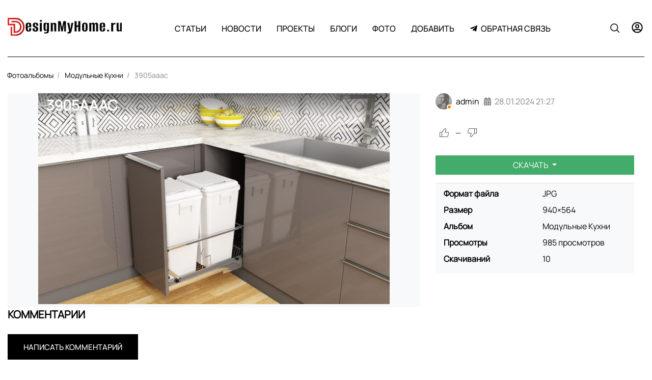

--- FILE ---
content_type: text/html; charset=utf-8
request_url: https://designmyhome.ru/photos/3-3905aaac.html
body_size: 13994
content:
<!DOCTYPE html>
<html lang="ru" class="min-vh-100">
    <head>
        <title>3905aaac</title>
        <meta charset="utf-8" />
        <meta http-equiv="X-UA-Compatible" content="IE=edge" />
        <meta name="viewport" content="width=device-width, initial-scale=1, shrink-to-fit=no" />
        <meta name="csrf-token" content="0a1d5c11d780d2558af3e5b0e4c8455f4376144b586f78d789eed46d7a8687a0" />
        <meta name="generator" content="Cheburashka" />
        <meta name="keywords" content="">
		<meta name="description" content="3905aaac &mdash; Модульные Кухни">
		<link rel="search" type="application/opensearchdescription+xml" href="https://designmyhome.ru/search/opensearch" title="Поиск на DesignMyHome - дизайн квартир, лучшие фото интерьера">
		<link rel="stylesheet" type="text/css" href="/cache/static/css/styles.a91495aec71bd7581ec429b463d92597.css?123978926">
		<link rel="stylesheet" type="text/css" href="/templates/fashion/controllers/photos/styles.css?123978926">
		<link rel="stylesheet" type="text/css" href="/templates/default/controllers/showcase/css/showcase.css?123978926">
		            <!-- Yandex.Metrika counter -->
<script type="text/javascript" > (function(m,e,t,r,i,k,a){m[i]=m[i]||function(){(m[i].a=m[i].a||[]).push(arguments)}; m[i].l=1*new Date(); for (var j = 0; j < document.scripts.length; j++) {if (document.scripts[j].src === r) { return; }} k=e.createElement(t),a=e.getElementsByTagName(t)[0],k.async=1,k.src=r,a.parentNode.insertBefore(k,a)}) (window, document, "script", "https://mc.yandex.ru/metrika/tag.js", "ym"); ym(40250139, "init", { clickmap:true, trackLinks:true, accurateTrackBounce:true, webvisor:true, trackHash:true });
</script>
<noscript><div><img src="https://mc.yandex.ru/watch/40250139" style="position:absolute; left:-9999px;" alt="" /></div></noscript>
<!-- /Yandex.Metrika counter -->
<!-- Yandex.RTB -->
<script>window.yaContextCb=window.yaContextCb||[]</script>
<script src="https://yandex.ru/ads/system/context.js" async></script>
<!-- Google Analitics --> <script> (function(i,s,o,g,r,a,m){i['GoogleAnalyticsObject']=r;i[r]=i[r]||function(){ (i[r].q=i[r].q||[]).push(arguments)},i[r].l=1*new Date();a=s.createElement(o), m=s.getElementsByTagName(o)[0];a.async=1;a.src=g;m.parentNode.insertBefore(a,m) })(window,document,'script','https://www.google-analytics.com/analytics.js','ga'); ga('create', 'UA-85960518-1', 'auto'); /* Set device value and test value */ ga('set', 'dimension2', dimension2Value); ga('set', 'dimension3', dimension3Value); ga('send', 'pageview'); </script>
<meta name="theme-color" content="#ea0606" />
<meta name="apple-mobile-web-app-title" content="DMH" />
<link rel="shortcut icon" href="/favicon.ico" type="image/vnd.microsoft.icon" />
<link rel="manifest" href="/manifest.json" />
<meta name="application-name" content="DMH" />
<link rel="mask-icon" href="/safari-pinned-tab.svg" color="#ea0606" />
<link rel="icon" href="/favicon-16x16.png" sizes="16x16" />
<link rel="icon" href="/favicon-32x32.png" sizes="32x32" />
        </head>
    <body id="desktop_device_type" data-device="desktop" class="d-flex flex-column min-vh-100">
                        <div class="theme-header-area sticky-top-m">
                <div class="container">
                    <div class="row no-gutters align-items-center justify-content-around theme-header">
                                                        <div class="col-sm col-lg-3">
                                        <div class="icms-widget__html_block">
    <style>
  :root{
          --h1-size: 1.6rem;
      --h2-size: 1.5rem;
      --h3-size: 1.4rem;
      --h4-size: 1.3rem;
      --h5-size: 1.2rem;
  }


  .icms-svg-icon {
  margin-right: 3px;

  }
  .img-wrapper {
      position: relative;
      display: inline-block;
      overflow: auto;
      vertical-align: top;
      max-width: 100%;
  }
  /*.kinds{
      width:100%;
  }
  */
  .blocks-hr {
      margin-top: 50px!important;
      margin-bottom: 40px!important;
  }
  .searchmain{

      margin-bottom:25px;
  }
  .nav-tabs .nav-link.active {
      background: #000;
      color: #fff !important;
  }
  .icms-content-subcats > .list-inline-item > .icms-svg-icon{
      display:none;
  }
  .icms-content-subcats a{
      font-size: 16px;
      padding: 4px 15px !important;
      font-weight: 400;
      border: 1px solid;
      border-radius: 2rem;
  }
  .mce-toc {
  border: 1px solid rgba(194, 192, 192, 0.5);
  margin: 0.5rem 0rem 0.5rem 0rem;
  padding: 0.5rem;
  }
  .mce-toc h2 {
  margin: 2px;
  font-size: 14pt;
  }
  .mce-toc li {
  list-style-type: decimal;
  }
  .sccolor_item{
      width:auto;
  }
  .is_colorPicker .sc_colorbox {
      width: 36px!important;
  }
  .object{
      background-color: #f8f9fa;
      padding:0.5rem;
  }
  .ft_html a {
      color: #1e62a7;
  }
  a:hover{
     text-decoration: underline;
  }

  .theme_list__item_title_area h3 {
      font-size: 1.5rem;
  }
  .main-title {
      font-size:1.6rem;
     }
     .toc-wrapper {
      margin: 0 0 15px;
      border: 1px solid #F5F5F5;
      font-size: 15px;
  }
  .toc-title {
      text-align: center;
      background: #F8F8FF;
      color: #666;
      padding: 8px 0;
      position: relative;
  }
  .toc-wrapper ul {
      counter-reset: item;
      margin: 10px 0;
      }
  </style></div>            <a class="navbar-brand mr-3 flex-shrink-0" href="/">
            <img src="/templates/fashion/images/logotip-3-3.svg" class="d-sm-none" alt="DesignMyHome - дизайн квартир, лучшие фото интерьера">
            <img src="/templates/fashion/images/logotip-3_03-03-2024 (1).png" class="d-none d-sm-block" alt="DesignMyHome - дизайн квартир, лучшие фото интерьера">
        </a>
                                    </div>
                                                    <div class="col-sm">
                                                <nav class="navbar p-0 navbar-expand-lg">
                                            <button class="navbar-toggler" type="button" aria-label="Меню" data-toggle="collapse" data-target="#target-main">
                <span class="navbar-toggler-icon"></span>
            </button>
                <div class="collapse navbar-collapse" id="target-main">
            <ul class="navbar-nav justify-content-center w-100 icms-menu-hovered menu-main">



    
    
    
    
    <li class="nav-item dropdown">
                    <a title="Статьи" class="nav-link text-nowrap dropdown-toggle" href="/articles" target="_self" id="menu-item-id-main-42" data-toggle="dropdown">
                                                    <span class="nav-item-text">Статьи</span>
                                            </a>
        
        <ul class="dropdown-menu">
    

    
    
    
    
    <li class="nav-item">
                    <a title="Балкон" class="dropdown-item text-nowrap" href="/articles/balkon" target="_self" id="menu-item-id-main-content.articles.19.42">
                                                    <span class="nav-item-text">Балкон</span>
                                            </a>
        
        
    

    
    
            </li>
    
    
    <li class="nav-item">
                    <a title="Ванная" class="dropdown-item text-nowrap" href="/articles/vannaja" target="_self" id="menu-item-id-main-content.articles.16.42">
                                                    <span class="nav-item-text">Ванная</span>
                                            </a>
        
        
    

    
    
            </li>
    
    
    <li class="nav-item">
                    <a title="Гардеробная" class="dropdown-item text-nowrap" href="/articles/garderobnaja" target="_self" id="menu-item-id-main-content.articles.20.42">
                                                    <span class="nav-item-text">Гардеробная</span>
                                            </a>
        
        
    

    
    
            </li>
    
    
    <li class="nav-item">
                    <a title="Гостиная" class="dropdown-item text-nowrap" href="/articles/gostinajadmh" target="_self" id="menu-item-id-main-content.articles.12.42">
                                                    <span class="nav-item-text">Гостиная</span>
                                            </a>
        
        
    

    
    
            </li>
    
    
    <li class="nav-item">
                    <a title="Детская" class="dropdown-item text-nowrap" href="/articles/detskaja" target="_self" id="menu-item-id-main-content.articles.15.42">
                                                    <span class="nav-item-text">Детская</span>
                                            </a>
        
        
    

    
    
            </li>
    
    
    <li class="nav-item">
                    <a title="Дизайн интерьера" class="dropdown-item text-nowrap" href="/articles/dizain-interera" target="_self" id="menu-item-id-main-content.articles.34.42">
                                                    <span class="nav-item-text">Дизайн интерьера</span>
                                            </a>
        
        
    

    
    
            </li>
    
    
    <li class="nav-item">
                    <a title="Дом" class="dropdown-item text-nowrap" href="/articles/dom" target="_self" id="menu-item-id-main-content.articles.21.42">
                                                    <span class="nav-item-text">Дом</span>
                                            </a>
        
        
    

    
    
            </li>
    
    
    <li class="nav-item">
                    <a title="Квартира" class="dropdown-item text-nowrap" href="/articles/kvartiradmh" target="_self" id="menu-item-id-main-content.articles.10.42">
                                                    <span class="nav-item-text">Квартира</span>
                                            </a>
        
        
    

    
    
            </li>
    
    
    <li class="nav-item">
                    <a title="Кухня" class="dropdown-item text-nowrap" href="/articles/kuhnjadmh" target="_self" id="menu-item-id-main-content.articles.11.42">
                                                    <span class="nav-item-text">Кухня</span>
                                            </a>
        
        
    

    
    
            </li>
    
    
    <li class="nav-item">
                    <a title="Лестница" class="dropdown-item text-nowrap" href="/articles/lestnica" target="_self" id="menu-item-id-main-content.articles.22.42">
                                                    <span class="nav-item-text">Лестница</span>
                                            </a>
        
        
    

    
    
            </li>
    
    
    <li class="nav-item">
                    <a title="МастерКласс" class="dropdown-item text-nowrap" href="/articles/masterklass" target="_self" id="menu-item-id-main-content.articles.23.42">
                                                    <span class="nav-item-text">МастерКласс</span>
                                            </a>
        
        
    

    
    
            </li>
    
    
    <li class="nav-item">
                    <a title="Материалы" class="dropdown-item text-nowrap" href="/articles/materialy" target="_self" id="menu-item-id-main-content.articles.24.42">
                                                    <span class="nav-item-text">Материалы</span>
                                            </a>
        
        
    

    
    
            </li>
    
    
    <li class="nav-item">
                    <a title="Мебель" class="dropdown-item text-nowrap" href="/articles/mebel" target="_self" id="menu-item-id-main-content.articles.25.42">
                                                    <span class="nav-item-text">Мебель</span>
                                            </a>
        
        
    

    
    
            </li>
    
    
    <li class="nav-item">
                    <a title="Помещения" class="dropdown-item text-nowrap" href="/articles/pomeschenija" target="_self" id="menu-item-id-main-content.articles.29.42">
                                                    <span class="nav-item-text">Помещения</span>
                                            </a>
        
        
    

    
    
            </li>
    
    
    <li class="nav-item">
                    <a title="Освещение" class="dropdown-item text-nowrap" href="/articles/osveschenie" target="_self" id="menu-item-id-main-content.articles.30.42">
                                                    <span class="nav-item-text">Освещение</span>
                                            </a>
        
        
    

    
    
            </li>
    
    
    <li class="nav-item">
                    <a title="Ландшафтный дизайн" class="dropdown-item text-nowrap" href="/articles/landshaftnyi-dizain" target="_self" id="menu-item-id-main-content.articles.33.42">
                                                    <span class="nav-item-text">Ландшафтный дизайн</span>
                                            </a>
        
        
    

    
    
            </li>
    
    
    <li class="nav-item">
                    <a title="Санузел" class="dropdown-item text-nowrap" href="/articles/sanuzel" target="_self" id="menu-item-id-main-content.articles.17.42">
                                                    <span class="nav-item-text">Санузел</span>
                                            </a>
        
        
    

    
    
            </li>
    
    
    <li class="nav-item">
                    <a title="Спальня" class="dropdown-item text-nowrap" href="/articles/spalnja" target="_self" id="menu-item-id-main-content.articles.13.42">
                                                    <span class="nav-item-text">Спальня</span>
                                            </a>
        
        
    

    
    
            </li>
    
    
    <li class="nav-item">
                    <a title="Студия" class="dropdown-item text-nowrap" href="/articles/studijadmh" target="_self" id="menu-item-id-main-content.articles.14.42">
                                                    <span class="nav-item-text">Студия</span>
                                            </a>
        
        
    

    
    
            </li>
    
    
    <li class="nav-item">
                    <a title="Прихожая" class="dropdown-item text-nowrap" href="/articles/prihozhaja" target="_self" id="menu-item-id-main-content.articles.18.42">
                                                    <span class="nav-item-text">Прихожая</span>
                                            </a>
        
        
    

    
    
            </li>
    
    
    <li class="nav-item">
                    <a title="Оборудование" class="dropdown-item text-nowrap" href="/articles/oborudovanie" target="_self" id="menu-item-id-main-content.articles.26.42">
                                                    <span class="nav-item-text">Оборудование</span>
                                            </a>
        
        
    

    
    
            </li>
    
    
    <li class="nav-item">
                    <a title="Окна и двери" class="dropdown-item text-nowrap" href="/articles/okna-i-dveri" target="_self" id="menu-item-id-main-content.articles.27.42">
                                                    <span class="nav-item-text">Окна и двери</span>
                                            </a>
        
        
    

    
    
            </li>
    
    
    <li class="nav-item">
                    <a title="Услуги" class="dropdown-item text-nowrap" href="/articles/uslugi" target="_self" id="menu-item-id-main-content.articles.28.42">
                                                    <span class="nav-item-text">Услуги</span>
                                            </a>
        
        
    

    
            </li></ul>
    
            </li>
    
    
    <li class="nav-item dropdown">
                    <a title="Новости" class="nav-link text-nowrap dropdown-toggle" href="/news" target="_self" id="menu-item-id-main-40" data-toggle="dropdown">
                                                    <span class="nav-item-text">Новости</span>
                                            </a>
        
        <ul class="dropdown-menu">
    

    
    
    
    
    <li class="nav-item">
                    <a title="Архитектура" class="dropdown-item text-nowrap" href="/news/arhitektura" target="_self" id="menu-item-id-main-content.news.8.40">
                                                    <span class="nav-item-text">Архитектура</span>
                                            </a>
        
        
    

    
    
            </li>
    
    
    <li class="nav-item">
                    <a title="Дизайн" class="dropdown-item text-nowrap" href="/news/dizain" target="_self" id="menu-item-id-main-content.news.9.40">
                                                    <span class="nav-item-text">Дизайн</span>
                                            </a>
        
        
    

    
    
            </li>
    
    
    <li class="nav-item">
                    <a title="Недвижимость" class="dropdown-item text-nowrap" href="/news/nedvizhimost" target="_self" id="menu-item-id-main-content.news.10.40">
                                                    <span class="nav-item-text">Недвижимость</span>
                                            </a>
        
        
    

    
    
            </li>
    
    
    <li class="nav-item">
                    <a title="Строительство" class="dropdown-item text-nowrap" href="/news/stroitelstvo" target="_self" id="menu-item-id-main-content.news.11.40">
                                                    <span class="nav-item-text">Строительство</span>
                                            </a>
        
        
    

    
            </li></ul>
    
            </li>
    
    
    <li class="nav-item dropdown">
                    <a title="Проекты" class="nav-link text-nowrap dropdown-toggle" href="/project" target="_self" id="menu-item-id-main-44" data-toggle="dropdown">
                                                    <span class="nav-item-text">Проекты</span>
                                            </a>
        
        <ul class="dropdown-menu">
    

    
    
    
    
    <li class="nav-item">
                    <a title="Балкон" class="dropdown-item text-nowrap" href="/project/balkon" target="_self" id="menu-item-id-main-content.project.11.44">
                                                    <span class="nav-item-text">Балкон</span>
                                            </a>
        
        
    

    
    
            </li>
    
    
    <li class="nav-item">
                    <a title="Ванная" class="dropdown-item text-nowrap" href="/project/vannaja" target="_self" id="menu-item-id-main-content.project.8.44">
                                                    <span class="nav-item-text">Ванная</span>
                                            </a>
        
        
    

    
    
            </li>
    
    
    <li class="nav-item">
                    <a title="Гостиная" class="dropdown-item text-nowrap" href="/project/gostinaja" target="_self" id="menu-item-id-main-content.project.4.44">
                                                    <span class="nav-item-text">Гостиная</span>
                                            </a>
        
        
    

    
    
            </li>
    
    
    <li class="nav-item">
                    <a title="Гардеробная" class="dropdown-item text-nowrap" href="/project/garderobnaja" target="_self" id="menu-item-id-main-content.project.12.44">
                                                    <span class="nav-item-text">Гардеробная</span>
                                            </a>
        
        
    

    
    
            </li>
    
    
    <li class="nav-item">
                    <a title="Детская" class="dropdown-item text-nowrap" href="/project/detskaja" target="_self" id="menu-item-id-main-content.project.7.44">
                                                    <span class="nav-item-text">Детская</span>
                                            </a>
        
        
    

    
    
            </li>
    
    
    <li class="nav-item">
                    <a title="Дом" class="dropdown-item text-nowrap" href="/project/dom" target="_self" id="menu-item-id-main-content.project.13.44">
                                                    <span class="nav-item-text">Дом</span>
                                            </a>
        
        
    

    
    
            </li>
    
    
    <li class="nav-item">
                    <a title="Кабинет" class="dropdown-item text-nowrap" href="/project/kabinet" target="_self" id="menu-item-id-main-content.project.24.44">
                                                    <span class="nav-item-text">Кабинет</span>
                                            </a>
        
        
    

    
    
            </li>
    
    
    <li class="nav-item">
                    <a title="Квартира" class="dropdown-item text-nowrap" href="/project/kvartira" target="_self" id="menu-item-id-main-content.project.2.44">
                                                    <span class="nav-item-text">Квартира</span>
                                            </a>
        
        
    

    
    
            </li>
    
    
    <li class="nav-item">
                    <a title="Коридор" class="dropdown-item text-nowrap" href="/project/koridor" target="_self" id="menu-item-id-main-content.project.23.44">
                                                    <span class="nav-item-text">Коридор</span>
                                            </a>
        
        
    

    
    
            </li>
    
    
    <li class="nav-item">
                    <a title="Кухня" class="dropdown-item text-nowrap" href="/project/kuhnja" target="_self" id="menu-item-id-main-content.project.3.44">
                                                    <span class="nav-item-text">Кухня</span>
                                            </a>
        
        
    

    
    
            </li>
    
    
    <li class="nav-item">
                    <a title="Кухня-гостиная" class="dropdown-item text-nowrap" href="/project/kuhnja-gostinaja" target="_self" id="menu-item-id-main-content.project.22.44">
                                                    <span class="nav-item-text">Кухня-гостиная</span>
                                            </a>
        
        
    

    
    
            </li>
    
    
    <li class="nav-item">
                    <a title="Лестница" class="dropdown-item text-nowrap" href="/project/lestnica" target="_self" id="menu-item-id-main-content.project.14.44">
                                                    <span class="nav-item-text">Лестница</span>
                                            </a>
        
        
    

    
    
            </li>
    
    
    <li class="nav-item">
                    <a title="Санузел" class="dropdown-item text-nowrap" href="/project/sanuzel" target="_self" id="menu-item-id-main-content.project.9.44">
                                                    <span class="nav-item-text">Санузел</span>
                                            </a>
        
        
    

    
    
            </li>
    
    
    <li class="nav-item">
                    <a title="Спальня" class="dropdown-item text-nowrap" href="/project/spalnja" target="_self" id="menu-item-id-main-content.project.5.44">
                                                    <span class="nav-item-text">Спальня</span>
                                            </a>
        
        
    

    
    
            </li>
    
    
    <li class="nav-item">
                    <a title="Студия" class="dropdown-item text-nowrap" href="/project/studija" target="_self" id="menu-item-id-main-content.project.6.44">
                                                    <span class="nav-item-text">Студия</span>
                                            </a>
        
        
    

    
    
            </li>
    
    
    <li class="nav-item">
                    <a title="Помещение" class="dropdown-item text-nowrap" href="/project/pomeschenie" target="_self" id="menu-item-id-main-content.project.21.44">
                                                    <span class="nav-item-text">Помещение</span>
                                            </a>
        
        
    

    
    
            </li>
    
    
    <li class="nav-item">
                    <a title="Прихожая" class="dropdown-item text-nowrap" href="/project/prihozhaja" target="_self" id="menu-item-id-main-content.project.10.44">
                                                    <span class="nav-item-text">Прихожая</span>
                                            </a>
        
        
    

    
            </li></ul>
    
            </li>
    
    
    <li class="nav-item">
                    <a title="Блоги" class="nav-link text-nowrap" href="/blogs" target="_self" id="menu-item-id-main-27">
                                                    <span class="nav-item-text">Блоги</span>
                                            </a>
        
        
    

    
    
            </li>
    
    
    <li class="nav-item">
                    <a title="Фото" class="nav-link text-nowrap" href="/albums" target="_self" id="menu-item-id-main-6">
                                                    <span class="nav-item-text">Фото</span>
                                            </a>
        
        
    

    
    
            </li>
    
    
    <li class="nav-item dropdown">
                    <a title="Добавить" class="nav-link text-nowrap dropdown-toggle" href="#" target="_self" id="menu-item-id-main-47" data-toggle="dropdown">
                                                    <span class="nav-item-text">Добавить</span>
                                            </a>
        
        <ul class="dropdown-menu">
    

    
    
    
    
    <li class="nav-item">
                    <a title="Статью" class="dropdown-item text-nowrap" href="/articles/add" target="_self" id="menu-item-id-main-48">
                                                    <span class="nav-item-text">Статью</span>
                                            </a>
        
        
    

    
    
            </li>
    
    
    <li class="nav-item">
                    <a title="Проект" class="dropdown-item text-nowrap" href="/project/add" target="_self" id="menu-item-id-main-49">
                                                    <span class="nav-item-text">Проект</span>
                                            </a>
        
        
    

    
    
            </li>
    
    
    <li class="nav-item">
                    <a title="Новость" class="dropdown-item text-nowrap" href="/news/add" target="_self" id="menu-item-id-main-50">
                                                    <span class="nav-item-text">Новость</span>
                                            </a>
        
        
    

    
    
            </li>
    
    
    <li class="nav-item">
                    <a title="Блог" class="dropdown-item text-nowrap" href="/blogs/add" target="_self" id="menu-item-id-main-51">
                                                    <span class="nav-item-text">Блог</span>
                                            </a>
        
        
    

    
    
            </li>
    
    
    <li class="nav-item">
                    <a title="Помощь" class="dropdown-item text-nowrap" href="/pages/help.html" target="_self" id="menu-item-id-main-52">
                <svg class="icms-svg-icon w-16" fill="currentColor"><use href="/templates/fashion/images/icons/solid.svg?123978926#question"></use></svg>                                    <span class="nav-item-text">Помощь</span>
                                            </a>
        
        
    

    
            </li></ul>
    
            </li>
    
    
    <li class="nav-item">
                    <a title="Обратная связь" class="nav-link text-nowrap" href="/feedbackl" target="_self" id="menu-item-id-main-45">
                <svg class="icms-svg-icon w-16" fill="currentColor"><use href="/templates/fashion/images/icons/brands.svg?123978926#telegram-plane"></use></svg>                                    <span class="nav-item-text">Обратная связь</span>
                                            </a>
        
        
    

    </li></ul>
                    </div>
    </nav>
                                </div>
                                                    <div class="col-sm col-lg-3 d-flex justify-content-end theme-header-right-menu">
                                        <a href="#heaer_search" class="btn mr-2" onclick="$('html').addClass('theme-header-search-opened');return false;"><span class="theme-icon-search"></span></a>    
<ul class="navbar-nav icms-menu-hovered theme-header-quest-menu">

<li class="nav-item dropdown">

<a class="nav-link text-nowrap dropdown-toggle" href="javascript:void(0)" target="_self" data-toggle="dropdown" aria-haspopup="true" aria-expanded="false">
<svg class="icms-svg-icon w-16" fill="currentColor"><use href="/templates/fashion/images/icons/regular.svg?123978926#user-circle"></use></svg></a>


<ul class="dropdown-menu" style="position:absolute;right:0;left:auto;">




    	

    <li class="nav-item ajax-modal key">

                    <a title="Войти" class="dropdown-item text-nowrap text-right" href="/auth/login" target="_self" id="menu-item-id-header-34">
                                                    <span class="nav-item-text">Войти</span>
                                            </a>
           

    	
</li>



    	

    <li class="nav-item ajax-modal key nav-item user_add">

                    <a title="Регистрация" class="dropdown-item text-nowrap text-right" href="/auth/register" target="_self" id="menu-item-id-header-35">
                                                    <span class="nav-item-text">Регистрация</span>
                                            </a>
           

    	
</li>

</ul>

</li>


</ul>
                                </div>
                </div>
                </div>
                </div>
                        <div class="container">
                    <div class="row">
                                                        <div class="col-sm">
                                        

<div class="theme-header-search-area" style="display:none">


<div class="theme-header-search">

<form action="/search" method="get">
    <input placeholder="Найти на сайте" class="input form-control" type="text" name="q" value="">	<button type="submit" class="btn btn-primary"><span class="theme-icon-search"></span></button>
</form>

</div>

</div>







                                </div>
                </div>
                </div>
                                    <div class="container">
                    <div class="row">
                                                        <div class="col-sm">
                                            	

<ol class="breadcrumb theme-breadcrumb text-truncate flex-nowrap position-relative flex-fill" itemscope itemtype="https://schema.org/BreadcrumbList">
    <li class="breadcrumb-item d-none" itemprop="itemListElement" itemscope itemtype="https://schema.org/ListItem">
        <a href="/" title="Главная" itemprop="item">
            <svg class="icms-svg-icon w-16" fill="currentColor"><use href="/templates/fashion/images/icons/solid.svg?123978926#home"></use></svg>            <meta itemprop="name" content="Главная" />
            <meta itemprop="position" content="1" />
        </a>
    </li>
                                    <li class="breadcrumb-item index-1" itemprop="itemListElement" itemscope itemtype="https://schema.org/ListItem">
                                    <a href="/albums" itemprop="item">
                        <span itemprop="name">
                            Фотоальбомы                        </span>
                    </a>
                                <meta itemprop="position" content="2" />
            </li>
                                            <li class="breadcrumb-item index-2" itemprop="itemListElement" itemscope itemtype="https://schema.org/ListItem">
                                    <a href="/albums/17-modulnye-kuhni.html" itemprop="item">
                        <span itemprop="name">
                            Модульные Кухни                        </span>
                    </a>
                                <meta itemprop="position" content="3" />
            </li>
                                            <li class="breadcrumb-item index-3 active d-none d-lg-inline-block" itemprop="itemListElement" itemscope itemtype="https://schema.org/ListItem">
                                    <span itemprop="name">
                        3905aaac                    </span>
                                <meta itemprop="position" content="4" />
            </li>
                        </ol>


                                </div>
                        </div>
                </div>
                        <div class="theme-content-area">
                <div class="container">
                    <div class="row">
                                                        <div class="col-sm theme-content-body">
                                                
<div id="album-photo-item" class="content_item row" data-item-delete-url="" data-id="3" itemscope itemtype="http://schema.org/ImageObject">
    <div class="col-sm">
        <div class="inside_wrap orientation_landscape text-center bg-light" id="fullscreen_cont">
            <div id="photo_container" class="d-inline-block position-relative overflow-hidden" data-full-size-img="/upload/000/u1/d/4/d4fe87fb.jpg">
                <h1 itemprop="name">
    3905aaac    </h1>
<img class="img-fluid" data-page-url="/photos/3-3905aaac.html" src="https://designmyhome.ru/upload/000/u1/d/4/d4fe87fb.jpg" alt="3905aaac" itemprop="contentUrl">
<div id="fullscreen_photo" class="d-none">
    <span class="icms-fullscreen-expand"><svg class="icms-svg-icon w-16" fill="currentColor"><use href="/templates/fashion/images/icons/solid.svg?123978926#expand-alt"></use></svg></span>
    <span class="icms-fullscreen-compress"><svg class="icms-svg-icon w-16" fill="currentColor"><use href="/templates/fashion/images/icons/solid.svg?123978926#compress-alt"></use></svg></span>
</div>
    <a href="/photos/4-148851e6.html" class="btn text-white d-flex align-items-center justify-content-center photo_navigation prev_item" title="148851e6">
        <svg class="icms-svg-icon w-16" fill="currentColor"><use href="/templates/fashion/images/icons/solid.svg?123978926#chevron-left"></use></svg>    </a>
    <a href="/photos/2-606e5580.html" class="btn text-white d-flex align-items-center justify-content-center photo_navigation next_item" title="606e5580">
        <svg class="icms-svg-icon w-16" fill="currentColor"><use href="/templates/fashion/images/icons/solid.svg?123978926#chevron-right"></use></svg>    </a>
    <a class="fullscreen_click" href="#"><img></a>
            </div>
        </div>
    </div>
    <div class="col-sm col-lg-4">
        <div class="d-flex align-items-center mb-3 mt-3 mt-lg-0">
            <a href="/users/1" class="icms-user-avatar mr-2 small peer_no_online">
                                    <img class="img-fluid" src="/upload/000/u1/5/8/58e36c69.png" alt="admin" title="admin">                            </a>
            <a href="/users/1" title="Автор" class="mr-2">
                admin            </a>
            <span class="text-muted" title="Дата публикации">
                <svg class="icms-svg-icon w-16" fill="currentColor"><use href="/templates/fashion/images/icons/solid.svg?123978926#calendar-alt"></use></svg>                <time datetime="2024-01-28T21:27:27+03:00">28.01.2024</time> <span class="time">21:27</span>            </span>
        </div>

        <div class="like_buttons info_bar">
                    <div class="bar_item bi_rating">
                





<div class="d-flex rating_widget photos_albums_rating" id="rating-albums-3"
            data-target-controller="photos"
        data-target-subject="albums"
        data-target-id="3"
                    data-info-url="/rating/info"
            >
        <div class="arrow up">
                    <span class="btn btn-sm btn-rounded disabled" title="Вы не можете голосовать">
                <svg viewBox="0 0 24 24" preserveAspectRatio="xMidYMid meet" focusable="false" class="w-24"><g class="style-scope yt-icon"><path d="M18.77,11h-4.23l1.52-4.94C16.38,5.03,15.54,4,14.38,4c-0.58,0-1.14,0.24-1.52,0.65L7,11H3v10h4h1h9.43 c1.06,0,1.98-0.67,2.19-1.61l1.34-6C21.23,12.15,20.18,11,18.77,11z M7,20H4v-8h3V20z M19.98,13.17l-1.34,6 C18.54,19.65,18.03,20,17.43,20H8v-8.61l5.6-6.06C13.79,5.12,14.08,5,14.38,5c0.26,0,0.5,0.11,0.63,0.3 c0.07,0.1,0.15,0.26,0.09,0.47l-1.52,4.94L13.18,12h1.35h4.23c0.41,0,0.8,0.17,1.03,0.46C19.92,12.61,20.05,12.86,19.98,13.17z" class="style-scope yt-icon"></path></g></svg>            </span>
            </div>

    <div class="score mx-2" title="Рейтинг">
                    <span>&mdash;</span>
            </div>

    <div class="arrow down">
                    <span class="btn btn-sm btn-rounded disabled" title="Вы не можете голосовать">
                <svg viewBox="0 0 24 24" preserveAspectRatio="xMidYMid meet" focusable="false" class="w-24"><g class="style-scope yt-icon"><path d="M17,4h-1H6.57C5.5,4,4.59,4.67,4.38,5.61l-1.34,6C2.77,12.85,3.82,14,5.23,14h4.23l-1.52,4.94C7.62,19.97,8.46,21,9.62,21 c0.58,0,1.14-0.24,1.52-0.65L17,14h4V4H17z M10.4,19.67C10.21,19.88,9.92,20,9.62,20c-0.26,0-0.5-0.11-0.63-0.3 c-0.07-0.1-0.15-0.26-0.09-0.47l1.52-4.94l0.4-1.29H9.46H5.23c-0.41,0-0.8-0.17-1.03-0.46c-0.12-0.15-0.25-0.4-0.18-0.72l1.34-6 C5.46,5.35,5.97,5,6.57,5H16v8.61L10.4,19.67z M20,13h-3V5h3V13z" class="style-scope yt-icon"></path></g></svg>            </span>
            </div>

</div>

                </div>
                        </div>

        
                    <div class="dropdown my-3">
                <button class="btn btn-success btn-block dropdown-toggle" type="button" data-toggle="dropdown" data-offset="0,10" data-reference="parent">
                    Скачать                </button>
                <div id="bubble" class="dropdown-menu dropdown-menu-arrow w-100 p-3 shadow">
                                            <div class="mb-3 custom-control custom-radio original_download_preset disable_download">
                            <input  type="radio" id="d-original" name="download" class="custom-control-input" value="" disabled>
                            <label class="custom-control-label d-flex justify-content-between" for="d-original">
                                <span>Оригинальный</span>
                                <span>940×564</span>
                            </label>
                        </div>
                                            <div class="mb-3 custom-control custom-radio big_download_preset ">
                            <input checked type="radio" id="d-big" name="download" class="custom-control-input" value="/photos/download/3/big?hash=76455cc5a34b6c139181aad5715a4f5e" >
                            <label class="custom-control-label d-flex justify-content-between" for="d-big">
                                <span>Большой</span>
                                <span>690×414</span>
                            </label>
                        </div>
                                            <div class="mb-3 custom-control custom-radio normal_download_preset ">
                            <input  type="radio" id="d-normal" name="download" class="custom-control-input" value="/photos/download/3/normal?hash=76455cc5a34b6c139181aad5715a4f5e" >
                            <label class="custom-control-label d-flex justify-content-between" for="d-normal">
                                <span>Средний</span>
                                <span>426×256</span>
                            </label>
                        </div>
                                            <div class="mb-3 custom-control custom-radio small_download_preset ">
                            <input  type="radio" id="d-small" name="download" class="custom-control-input" value="/photos/download/3/small?hash=76455cc5a34b6c139181aad5715a4f5e" >
                            <label class="custom-control-label d-flex justify-content-between" for="d-small">
                                <span>Маленький</span>
                                <span>64×64</span>
                            </label>
                        </div>
                                        <a class="btn btn-primary btn-block download-button process_download" href="">
                        <svg class="icms-svg-icon w-16" fill="currentColor"><use href="/templates/fashion/images/icons/solid.svg?123978926#download"></use></svg>                        Скачать                    </a>
                </div>
            </div>
        
                <dl class="photo_details bg-light border-top px-3 pb-3">
                            <div class="row mt-2">
                    <div class="col font-weight-bold">Формат файла</div>
                    <div class="col">
                                                    JPG                                            </div>
                </div>
                            <div class="row mt-2">
                    <div class="col font-weight-bold">Размер</div>
                    <div class="col">
                                                    940×564                                            </div>
                </div>
                            <div class="row mt-2">
                    <div class="col font-weight-bold">Альбом</div>
                    <div class="col">
                                                    <a href="/albums/17-modulnye-kuhni.html" title="Модульные Кухни">
                                Модульные Кухни                            </a>
                                            </div>
                </div>
                            <div class="row mt-2">
                    <div class="col font-weight-bold">Просмотры</div>
                    <div class="col">
                                                    985 просмотров                                            </div>
                </div>
                            <div class="row mt-2">
                    <div class="col font-weight-bold">Скачиваний</div>
                    <div class="col">
                                                    10                                            </div>
                </div>
                    </dl>
    </div>
    <meta itemprop="height" content="414 px">
    <meta itemprop="width" content="690 px">
</div>


    <div id="comments_widget" class="tabs-menu icms-comments__tabs">
    <span id="comments"></span>
	
	
	
    <h4>
                   
                    Комментарии             
            </h4>
	
    <div class="theme-comments-list-area">
                    <div id="tab-icms" class="tab-pane show active photos_photo_comments">
                    <div class="d-flex justify-content-between align-items-center mt-3 mt-md-4">
            <div id="comments_add_link">
            <a href="#reply" class="btn btn-primary ajaxlink" onclick="return icms.comments.add()">
                Написать комментарий            </a>
        </div>
            </div>

<div id="comments_list" class="my-3 my-md-4">

    
        <div class="no_comments alert alert-info my-4">
            Нет комментариев. Ваш будет первым!        </div>

        
    
    
</div>

    <div id="comments_add_form">
                    <div class="preview_box alert alert-light border mt-3 d-none"></div>
            <form action="/comments/submit" method="post">
                <input type="hidden" name="csrf_token" value="0a1d5c11d780d2558af3e5b0e4c8455f4376144b586f78d789eed46d7a8687a0" class="input form-control">                <input type="hidden" name="action" value="add" class="input form-control">                <input type="hidden" name="id" value="0" class="input form-control">                <input type="hidden" name="parent_id" value="0" class="input form-control">                <input type="hidden" name="tc" value="photos" class="input form-control">                <input type="hidden" name="ts" value="photo" class="input form-control">                <input type="hidden" name="ti" value="3" class="input form-control">                <input type="hidden" name="tud" value="1" class="input form-control">                <input type="hidden" name="timestamp" value="1769911741" class="input form-control">                                                        <div class="author_data form-row">
                        <div class="name form-group col-md-6">
                            <label>
                                Ваше имя                            </label>
                            <input type="text" name="author_name" class="input form-control">                        </div>
                                                <div class="email form-group col-md-6">
                            <label>
                                E-mail для ответов                            </label>
                            <input type="text" name="author_email" class="input form-control">                        </div>
                                            </div>
                                                <textarea name="content" class="form-control textarea tinymce_redactor" id="content"></textarea>                <div class="buttons row justify-content-between">
                    <div class="col">
                        <button class="button btn button-add button-update btn-primary" type="button" value="Отправить" onclick="icms.comments.submit()" name="submit"><span>Отправить</span></button>                        <button class="button btn btn-secondary button-cancel" type="button" value="Отменить" onclick="icms.comments.restoreForm()" name="cancel"><span>Отменить</span></button>                    </div>
                    <div class="col-auto">
                        <button class="button btn button-preview btn-info" name="preview" onclick="icms.comments.preview()" type="button">
                            <svg class="icms-svg-icon w-16" fill="currentColor"><use href="/templates/fashion/images/icons/solid.svg?123978926#eye"></use></svg>                            <span class="d-none d-lg-inline-block">Предпросмотр</span>
                        </button>
                    </div>
                </div>
            </form>
                        </div>

            </div>
            </div>
</div>
                                                                    </div>
                        </div>
                </div>
                </div>
                        <footer class="theme-footer-area">
                <div class="container">
                    <div class="row">
                                                        <div class="col-12 col-sm">
                                        <div class="blocks-hr block-mt"></div><div class="icms-widget card block-mb" id="widget_wrapper_513">
        <div class="card-body">
        <div class="icms-widget__html_block">
    <br>
<center>
<script src="https://yastatic.net/share2/share.js"></script>
<div class="ya-share2" data-curtain data-size="l" data-shape="round" data-services="messenger,vkontakte,odnoklassniki,telegram,whatsapp"></div>
</center></div>    </div>
    </div>
<div class="icms-widget__html_block">
    <!-- Yandex.RTB R-A-6141415-6 -->
<script>
window.yaContextCb.push(() => {
    Ya.Context.AdvManager.render({
        "blockId": "R-A-6141415-6",
        "type": "floorAd",
        "platform": "desktop"
    })
})
</script></div>                                                            <div class="container-fluid theme-footer">
                    <div class="row justify-content-around">
                                                        <div class="col-sm col-lg-4 col-xl-4">
                                                    <a class="navbar-brand mr-3 flex-shrink-0" href="/">
            <img src="/templates/fashion/images/logotip-3-3.svg" class="d-sm-none" alt="DesignMyHome - дизайн квартир, лучшие фото интерьера">
            <img src="/templates/fashion/images/logotip-3_03-03-2024 (1).png" class="d-none d-sm-block" alt="DesignMyHome - дизайн квартир, лучшие фото интерьера">
        </a>
    <div class="theme-footer-copyright mt-2">© DesignMyHome.ru</div>                                </div>
                                                    <div class="col-sm col-lg-4 col-xl-4">
                                        <div class="footer-text">
<h4>О DesignMyHome.ru</h4>
<p>
DMH - это платформа, объединяющая всех творящих, ищущих и просто влюбленных в стильные и комфортные интерьеры.
</p>
</div>                                </div>
                                                    <div class="col-sm d-flex justify-content-end">
                                            <ul class="nav flex-column footer-navbar menu-main">



    
    
    
    
    <li class="nav-item dropdown">
                    <a title="Статьи" class="nav-link text-nowrap dropdown-toggle" href="/articles" target="_self" id="menu-item-id-main-42" data-toggle="dropdown">
                                                    <span class="nav-item-text">Статьи</span>
                                            </a>
        
        <ul class="dropdown-menu">
    

    
    
    
    
    <li class="nav-item">
                    <a title="Балкон" class="dropdown-item text-nowrap" href="/articles/balkon" target="_self" id="menu-item-id-main-content.articles.19.42">
                                                    <span class="nav-item-text">Балкон</span>
                                            </a>
        
        
    

    
    
            </li>
    
    
    <li class="nav-item">
                    <a title="Ванная" class="dropdown-item text-nowrap" href="/articles/vannaja" target="_self" id="menu-item-id-main-content.articles.16.42">
                                                    <span class="nav-item-text">Ванная</span>
                                            </a>
        
        
    

    
    
            </li>
    
    
    <li class="nav-item">
                    <a title="Гардеробная" class="dropdown-item text-nowrap" href="/articles/garderobnaja" target="_self" id="menu-item-id-main-content.articles.20.42">
                                                    <span class="nav-item-text">Гардеробная</span>
                                            </a>
        
        
    

    
    
            </li>
    
    
    <li class="nav-item">
                    <a title="Гостиная" class="dropdown-item text-nowrap" href="/articles/gostinajadmh" target="_self" id="menu-item-id-main-content.articles.12.42">
                                                    <span class="nav-item-text">Гостиная</span>
                                            </a>
        
        
    

    
    
            </li>
    
    
    <li class="nav-item">
                    <a title="Детская" class="dropdown-item text-nowrap" href="/articles/detskaja" target="_self" id="menu-item-id-main-content.articles.15.42">
                                                    <span class="nav-item-text">Детская</span>
                                            </a>
        
        
    

    
    
            </li>
    
    
    <li class="nav-item">
                    <a title="Дизайн интерьера" class="dropdown-item text-nowrap" href="/articles/dizain-interera" target="_self" id="menu-item-id-main-content.articles.34.42">
                                                    <span class="nav-item-text">Дизайн интерьера</span>
                                            </a>
        
        
    

    
    
            </li>
    
    
    <li class="nav-item">
                    <a title="Дом" class="dropdown-item text-nowrap" href="/articles/dom" target="_self" id="menu-item-id-main-content.articles.21.42">
                                                    <span class="nav-item-text">Дом</span>
                                            </a>
        
        
    

    
    
            </li>
    
    
    <li class="nav-item">
                    <a title="Квартира" class="dropdown-item text-nowrap" href="/articles/kvartiradmh" target="_self" id="menu-item-id-main-content.articles.10.42">
                                                    <span class="nav-item-text">Квартира</span>
                                            </a>
        
        
    

    
    
            </li>
    
    
    <li class="nav-item">
                    <a title="Кухня" class="dropdown-item text-nowrap" href="/articles/kuhnjadmh" target="_self" id="menu-item-id-main-content.articles.11.42">
                                                    <span class="nav-item-text">Кухня</span>
                                            </a>
        
        
    

    
    
            </li>
    
    
    <li class="nav-item">
                    <a title="Лестница" class="dropdown-item text-nowrap" href="/articles/lestnica" target="_self" id="menu-item-id-main-content.articles.22.42">
                                                    <span class="nav-item-text">Лестница</span>
                                            </a>
        
        
    

    
    
            </li>
    
    
    <li class="nav-item">
                    <a title="МастерКласс" class="dropdown-item text-nowrap" href="/articles/masterklass" target="_self" id="menu-item-id-main-content.articles.23.42">
                                                    <span class="nav-item-text">МастерКласс</span>
                                            </a>
        
        
    

    
    
            </li>
    
    
    <li class="nav-item">
                    <a title="Материалы" class="dropdown-item text-nowrap" href="/articles/materialy" target="_self" id="menu-item-id-main-content.articles.24.42">
                                                    <span class="nav-item-text">Материалы</span>
                                            </a>
        
        
    

    
    
            </li>
    
    
    <li class="nav-item">
                    <a title="Мебель" class="dropdown-item text-nowrap" href="/articles/mebel" target="_self" id="menu-item-id-main-content.articles.25.42">
                                                    <span class="nav-item-text">Мебель</span>
                                            </a>
        
        
    

    
    
            </li>
    
    
    <li class="nav-item">
                    <a title="Помещения" class="dropdown-item text-nowrap" href="/articles/pomeschenija" target="_self" id="menu-item-id-main-content.articles.29.42">
                                                    <span class="nav-item-text">Помещения</span>
                                            </a>
        
        
    

    
    
            </li>
    
    
    <li class="nav-item">
                    <a title="Освещение" class="dropdown-item text-nowrap" href="/articles/osveschenie" target="_self" id="menu-item-id-main-content.articles.30.42">
                                                    <span class="nav-item-text">Освещение</span>
                                            </a>
        
        
    

    
    
            </li>
    
    
    <li class="nav-item">
                    <a title="Ландшафтный дизайн" class="dropdown-item text-nowrap" href="/articles/landshaftnyi-dizain" target="_self" id="menu-item-id-main-content.articles.33.42">
                                                    <span class="nav-item-text">Ландшафтный дизайн</span>
                                            </a>
        
        
    

    
    
            </li>
    
    
    <li class="nav-item">
                    <a title="Санузел" class="dropdown-item text-nowrap" href="/articles/sanuzel" target="_self" id="menu-item-id-main-content.articles.17.42">
                                                    <span class="nav-item-text">Санузел</span>
                                            </a>
        
        
    

    
    
            </li>
    
    
    <li class="nav-item">
                    <a title="Спальня" class="dropdown-item text-nowrap" href="/articles/spalnja" target="_self" id="menu-item-id-main-content.articles.13.42">
                                                    <span class="nav-item-text">Спальня</span>
                                            </a>
        
        
    

    
    
            </li>
    
    
    <li class="nav-item">
                    <a title="Студия" class="dropdown-item text-nowrap" href="/articles/studijadmh" target="_self" id="menu-item-id-main-content.articles.14.42">
                                                    <span class="nav-item-text">Студия</span>
                                            </a>
        
        
    

    
    
            </li>
    
    
    <li class="nav-item">
                    <a title="Прихожая" class="dropdown-item text-nowrap" href="/articles/prihozhaja" target="_self" id="menu-item-id-main-content.articles.18.42">
                                                    <span class="nav-item-text">Прихожая</span>
                                            </a>
        
        
    

    
    
            </li>
    
    
    <li class="nav-item">
                    <a title="Оборудование" class="dropdown-item text-nowrap" href="/articles/oborudovanie" target="_self" id="menu-item-id-main-content.articles.26.42">
                                                    <span class="nav-item-text">Оборудование</span>
                                            </a>
        
        
    

    
    
            </li>
    
    
    <li class="nav-item">
                    <a title="Окна и двери" class="dropdown-item text-nowrap" href="/articles/okna-i-dveri" target="_self" id="menu-item-id-main-content.articles.27.42">
                                                    <span class="nav-item-text">Окна и двери</span>
                                            </a>
        
        
    

    
    
            </li>
    
    
    <li class="nav-item">
                    <a title="Услуги" class="dropdown-item text-nowrap" href="/articles/uslugi" target="_self" id="menu-item-id-main-content.articles.28.42">
                                                    <span class="nav-item-text">Услуги</span>
                                            </a>
        
        
    

    
            </li></ul>
    
            </li>
    
    
    <li class="nav-item dropdown">
                    <a title="Новости" class="nav-link text-nowrap dropdown-toggle" href="/news" target="_self" id="menu-item-id-main-40" data-toggle="dropdown">
                                                    <span class="nav-item-text">Новости</span>
                                            </a>
        
        <ul class="dropdown-menu">
    

    
    
    
    
    <li class="nav-item">
                    <a title="Архитектура" class="dropdown-item text-nowrap" href="/news/arhitektura" target="_self" id="menu-item-id-main-content.news.8.40">
                                                    <span class="nav-item-text">Архитектура</span>
                                            </a>
        
        
    

    
    
            </li>
    
    
    <li class="nav-item">
                    <a title="Дизайн" class="dropdown-item text-nowrap" href="/news/dizain" target="_self" id="menu-item-id-main-content.news.9.40">
                                                    <span class="nav-item-text">Дизайн</span>
                                            </a>
        
        
    

    
    
            </li>
    
    
    <li class="nav-item">
                    <a title="Недвижимость" class="dropdown-item text-nowrap" href="/news/nedvizhimost" target="_self" id="menu-item-id-main-content.news.10.40">
                                                    <span class="nav-item-text">Недвижимость</span>
                                            </a>
        
        
    

    
    
            </li>
    
    
    <li class="nav-item">
                    <a title="Строительство" class="dropdown-item text-nowrap" href="/news/stroitelstvo" target="_self" id="menu-item-id-main-content.news.11.40">
                                                    <span class="nav-item-text">Строительство</span>
                                            </a>
        
        
    

    
            </li></ul>
    
            </li>
    
    
    <li class="nav-item dropdown">
                    <a title="Проекты" class="nav-link text-nowrap dropdown-toggle" href="/project" target="_self" id="menu-item-id-main-44" data-toggle="dropdown">
                                                    <span class="nav-item-text">Проекты</span>
                                            </a>
        
        <ul class="dropdown-menu">
    

    
    
    
    
    <li class="nav-item">
                    <a title="Балкон" class="dropdown-item text-nowrap" href="/project/balkon" target="_self" id="menu-item-id-main-content.project.11.44">
                                                    <span class="nav-item-text">Балкон</span>
                                            </a>
        
        
    

    
    
            </li>
    
    
    <li class="nav-item">
                    <a title="Ванная" class="dropdown-item text-nowrap" href="/project/vannaja" target="_self" id="menu-item-id-main-content.project.8.44">
                                                    <span class="nav-item-text">Ванная</span>
                                            </a>
        
        
    

    
    
            </li>
    
    
    <li class="nav-item">
                    <a title="Гостиная" class="dropdown-item text-nowrap" href="/project/gostinaja" target="_self" id="menu-item-id-main-content.project.4.44">
                                                    <span class="nav-item-text">Гостиная</span>
                                            </a>
        
        
    

    
    
            </li>
    
    
    <li class="nav-item">
                    <a title="Гардеробная" class="dropdown-item text-nowrap" href="/project/garderobnaja" target="_self" id="menu-item-id-main-content.project.12.44">
                                                    <span class="nav-item-text">Гардеробная</span>
                                            </a>
        
        
    

    
    
            </li>
    
    
    <li class="nav-item">
                    <a title="Детская" class="dropdown-item text-nowrap" href="/project/detskaja" target="_self" id="menu-item-id-main-content.project.7.44">
                                                    <span class="nav-item-text">Детская</span>
                                            </a>
        
        
    

    
    
            </li>
    
    
    <li class="nav-item">
                    <a title="Дом" class="dropdown-item text-nowrap" href="/project/dom" target="_self" id="menu-item-id-main-content.project.13.44">
                                                    <span class="nav-item-text">Дом</span>
                                            </a>
        
        
    

    
    
            </li>
    
    
    <li class="nav-item">
                    <a title="Кабинет" class="dropdown-item text-nowrap" href="/project/kabinet" target="_self" id="menu-item-id-main-content.project.24.44">
                                                    <span class="nav-item-text">Кабинет</span>
                                            </a>
        
        
    

    
    
            </li>
    
    
    <li class="nav-item">
                    <a title="Квартира" class="dropdown-item text-nowrap" href="/project/kvartira" target="_self" id="menu-item-id-main-content.project.2.44">
                                                    <span class="nav-item-text">Квартира</span>
                                            </a>
        
        
    

    
    
            </li>
    
    
    <li class="nav-item">
                    <a title="Коридор" class="dropdown-item text-nowrap" href="/project/koridor" target="_self" id="menu-item-id-main-content.project.23.44">
                                                    <span class="nav-item-text">Коридор</span>
                                            </a>
        
        
    

    
    
            </li>
    
    
    <li class="nav-item">
                    <a title="Кухня" class="dropdown-item text-nowrap" href="/project/kuhnja" target="_self" id="menu-item-id-main-content.project.3.44">
                                                    <span class="nav-item-text">Кухня</span>
                                            </a>
        
        
    

    
    
            </li>
    
    
    <li class="nav-item">
                    <a title="Кухня-гостиная" class="dropdown-item text-nowrap" href="/project/kuhnja-gostinaja" target="_self" id="menu-item-id-main-content.project.22.44">
                                                    <span class="nav-item-text">Кухня-гостиная</span>
                                            </a>
        
        
    

    
    
            </li>
    
    
    <li class="nav-item">
                    <a title="Лестница" class="dropdown-item text-nowrap" href="/project/lestnica" target="_self" id="menu-item-id-main-content.project.14.44">
                                                    <span class="nav-item-text">Лестница</span>
                                            </a>
        
        
    

    
    
            </li>
    
    
    <li class="nav-item">
                    <a title="Санузел" class="dropdown-item text-nowrap" href="/project/sanuzel" target="_self" id="menu-item-id-main-content.project.9.44">
                                                    <span class="nav-item-text">Санузел</span>
                                            </a>
        
        
    

    
    
            </li>
    
    
    <li class="nav-item">
                    <a title="Спальня" class="dropdown-item text-nowrap" href="/project/spalnja" target="_self" id="menu-item-id-main-content.project.5.44">
                                                    <span class="nav-item-text">Спальня</span>
                                            </a>
        
        
    

    
    
            </li>
    
    
    <li class="nav-item">
                    <a title="Студия" class="dropdown-item text-nowrap" href="/project/studija" target="_self" id="menu-item-id-main-content.project.6.44">
                                                    <span class="nav-item-text">Студия</span>
                                            </a>
        
        
    

    
    
            </li>
    
    
    <li class="nav-item">
                    <a title="Помещение" class="dropdown-item text-nowrap" href="/project/pomeschenie" target="_self" id="menu-item-id-main-content.project.21.44">
                                                    <span class="nav-item-text">Помещение</span>
                                            </a>
        
        
    

    
    
            </li>
    
    
    <li class="nav-item">
                    <a title="Прихожая" class="dropdown-item text-nowrap" href="/project/prihozhaja" target="_self" id="menu-item-id-main-content.project.10.44">
                                                    <span class="nav-item-text">Прихожая</span>
                                            </a>
        
        
    

    
            </li></ul>
    
            </li>
    
    
    <li class="nav-item">
                    <a title="Блоги" class="nav-link text-nowrap" href="/blogs" target="_self" id="menu-item-id-main-27">
                                                    <span class="nav-item-text">Блоги</span>
                                            </a>
        
        
    

    
    
            </li>
    
    
    <li class="nav-item">
                    <a title="Фото" class="nav-link text-nowrap" href="/albums" target="_self" id="menu-item-id-main-6">
                                                    <span class="nav-item-text">Фото</span>
                                            </a>
        
        
    

    
    
            </li>
    
    
    <li class="nav-item dropdown">
                    <a title="Добавить" class="nav-link text-nowrap dropdown-toggle" href="#" target="_self" id="menu-item-id-main-47" data-toggle="dropdown">
                                                    <span class="nav-item-text">Добавить</span>
                                            </a>
        
        <ul class="dropdown-menu">
    

    
    
    
    
    <li class="nav-item">
                    <a title="Статью" class="dropdown-item text-nowrap" href="/articles/add" target="_self" id="menu-item-id-main-48">
                                                    <span class="nav-item-text">Статью</span>
                                            </a>
        
        
    

    
    
            </li>
    
    
    <li class="nav-item">
                    <a title="Проект" class="dropdown-item text-nowrap" href="/project/add" target="_self" id="menu-item-id-main-49">
                                                    <span class="nav-item-text">Проект</span>
                                            </a>
        
        
    

    
    
            </li>
    
    
    <li class="nav-item">
                    <a title="Новость" class="dropdown-item text-nowrap" href="/news/add" target="_self" id="menu-item-id-main-50">
                                                    <span class="nav-item-text">Новость</span>
                                            </a>
        
        
    

    
    
            </li>
    
    
    <li class="nav-item">
                    <a title="Блог" class="dropdown-item text-nowrap" href="/blogs/add" target="_self" id="menu-item-id-main-51">
                                                    <span class="nav-item-text">Блог</span>
                                            </a>
        
        
    

    
    
            </li>
    
    
    <li class="nav-item">
                    <a title="Помощь" class="dropdown-item text-nowrap" href="/pages/help.html" target="_self" id="menu-item-id-main-52">
                <svg class="icms-svg-icon w-16" fill="currentColor"><use href="/templates/fashion/images/icons/solid.svg?123978926#question"></use></svg>                                    <span class="nav-item-text">Помощь</span>
                                            </a>
        
        
    

    
            </li></ul>
    
            </li>
    
    
    <li class="nav-item">
                    <a title="Обратная связь" class="nav-link text-nowrap" href="/feedbackl" target="_self" id="menu-item-id-main-45">
                <svg class="icms-svg-icon w-16" fill="currentColor"><use href="/templates/fashion/images/icons/brands.svg?123978926#telegram-plane"></use></svg>                                    <span class="nav-item-text">Обратная связь</span>
                                            </a>
        
        
    

    </li></ul>
                                </div>
                </div>
                </div>
                            <div class="container-fluid theme-footer-bottom">
                    <div class="row">
                                                                <div class="col-sm col-lg-4 col-xl-4">
                                            <ul class="nav footer-links menu-footer">



    
    
    
    
    <li class="nav-item">
                    <a title="О проекте" class="nav-link text-nowrap" href="/pages/about.html" id="menu-item-id-footer-18">
                                                    <span class="nav-item-text">О проекте</span>
                                            </a>
        
        
    

    
    
            </li>
    
    
    <li class="nav-item">
                    <a title="Правила сайта" class="nav-link text-nowrap" href="/pages/rules.html" id="menu-item-id-footer-19">
                                                    <span class="nav-item-text">Правила сайта</span>
                                            </a>
        
        
    

    
    
            </li>
    
    
    <li class="nav-item ajax-modal">
                    <a title="Обратная связь" class="nav-link text-nowrap" href="/feedbackl" target="_self" id="menu-item-id-footer-46">
                                                    <span class="nav-item-text">Обратная связь</span>
                                            </a>
        
        
    

    </li></ul>
                                </div>
                        </div>
                </div>
                            </div>
                </div>
                </div>
                </footer>
                        <a class="btn btn-primary btn-lg" href="#desktop_device_type" id="scroll-top">
               <svg version="1.1" id="Layer_1" xmlns="http://www.w3.org/2000/svg" xmlns:xlink="http://www.w3.org/1999/xlink" viewBox="0 0 32 32" enable-background="new 0 0 32 32" xml:space="preserve" fill="#000000"><g id="SVGRepo_bgCarrier" stroke-width="0"></g><g id="SVGRepo_tracerCarrier" stroke-linecap="round" stroke-linejoin="round"></g><g id="SVGRepo_iconCarrier"> <line fill="none" stroke="#fff" stroke-width="2" stroke-miterlimit="10" x1="16" y1="6" x2="16" y2="28"></line> <polyline fill="none" stroke="#fff" stroke-width="2" stroke-miterlimit="10" points="7.5,14 16,5.5 24.5,14 "></polyline> </g></svg>
            </a>
        			<div id="modal_video" class="modal fade">
                <div class="modal-dialog modal-dialog-centered modal-lg">
                    <div class="modal-content">
                        <div class="modal-body bg-dark p-0">
					<div class="embed-responsive embed-responsive-16by9">
                    <iframe id="modal_video_iframe" class="embed-responsive-item" width="560" height="315" src="" frameborder="0" allow="autoplay" allowfullscreen></iframe>
                    </div>				  
                        </div>
					<div class="d-flex mt-3 justify-content-center">
					  <button type="button" class="close text-white btn-modal-close" title="Закрыть" data-dismiss="modal"><svg xmlns="http://www.w3.org/2000/svg" x="0px" y="0px"
width="24" height="24"
viewBox="0 0 50 50"
style=" fill:#fff;"><path d="M 9.15625 6.3125 L 6.3125 9.15625 L 22.15625 25 L 6.21875 40.96875 L 9.03125 43.78125 L 25 27.84375 L 40.9375 43.78125 L 43.78125 40.9375 L 27.84375 25 L 43.6875 9.15625 L 40.84375 6.3125 L 25 22.15625 Z"></path></svg></button>
					</div>
					  
                    </div>
                </div>
    </div>
                        <script>var LANG_LOADING = 'Загрузка...';var LANG_ALL = 'Все';</script>
                    <script src="/templates/modern/js/jquery.js?123978926" nonce="daa9c5e545ec299d3007822005a65f1f58f89bcc34ef50c4"></script>
		<script src="/templates/modern/js/vendors/popper.js/js/popper.min.js?123978926" nonce="daa9c5e545ec299d3007822005a65f1f58f89bcc34ef50c4"></script>
		<script src="/templates/modern/js/vendors/bootstrap/bootstrap.min.js?123978926" nonce="daa9c5e545ec299d3007822005a65f1f58f89bcc34ef50c4"></script>
		<script src="/templates/modern/js/core.js?123978926" nonce="daa9c5e545ec299d3007822005a65f1f58f89bcc34ef50c4"></script>
		<script src="/templates/modern/js/modal.js?123978926" nonce="daa9c5e545ec299d3007822005a65f1f58f89bcc34ef50c4"></script>
		<script src="/templates/fashion/js/main.js?123978926" nonce="daa9c5e545ec299d3007822005a65f1f58f89bcc34ef50c4"></script>
		<script src="/templates/fashion/controllers/mnews/vendors/owl/owl.carousel.min.js?123978926" nonce="daa9c5e545ec299d3007822005a65f1f58f89bcc34ef50c4"></script>
		<script src="/templates/fashion/controllers/mnews/js/main.js?123978926" nonce="daa9c5e545ec299d3007822005a65f1f58f89bcc34ef50c4"></script>
		<script src="/templates/modern/js/rating.js?123978926" nonce="daa9c5e545ec299d3007822005a65f1f58f89bcc34ef50c4"></script>
		<script src="/templates/default/js/jquery-scroll.js?123978926" nonce="daa9c5e545ec299d3007822005a65f1f58f89bcc34ef50c4"></script>
		<script src="/templates/modern/js/comments.js?123978926" nonce="daa9c5e545ec299d3007822005a65f1f58f89bcc34ef50c4"></script>
		<script src="/templates/modern/js/jquery-cookie.js?123978926" nonce="daa9c5e545ec299d3007822005a65f1f58f89bcc34ef50c4"></script>
		<script src="/wysiwyg/tinymce/files/tinymce.min.js?123978926" nonce="daa9c5e545ec299d3007822005a65f1f58f89bcc34ef50c4"></script>
		<script src="/templates/modern/js/files.js?123978926" nonce="daa9c5e545ec299d3007822005a65f1f58f89bcc34ef50c4"></script>
		<script src="/templates/modern/js/photos.js?123978926" nonce="daa9c5e545ec299d3007822005a65f1f58f89bcc34ef50c4"></script>
		<script src="/templates/default/js/jquery-flex-images.js?123978926" nonce="daa9c5e545ec299d3007822005a65f1f58f89bcc34ef50c4"></script>
		<script src="/templates/default/js/screenfull.js?123978926" nonce="daa9c5e545ec299d3007822005a65f1f58f89bcc34ef50c4"></script>
		<script src="/templates/default/controllers/showcase/js/showcase.js?123978926" nonce="daa9c5e545ec299d3007822005a65f1f58f89bcc34ef50c4"></script>
		                	    <script nonce="daa9c5e545ec299d3007822005a65f1f58f89bcc34ef50c4">
        icms.rating.setOptions({
            url: '/rating/vote'
        });
    </script>
    
	
        <script nonce="daa9c5e545ec299d3007822005a65f1f58f89bcc34ef50c4">
            var tiny_global_options = {};
            function init_tinymce (dom_id, callback){
                var tinymce_options = {};
                if(tiny_global_options.hasOwnProperty('field_'+dom_id)){
                    tinymce_options = tiny_global_options['field_'+dom_id];
                } else if(tiny_global_options.hasOwnProperty('default')) {
                    tinymce_options = tiny_global_options.default;
                }
                icms.files.url_delete = '/files/delete';
                tinymce_options.selector = '#'+dom_id;
                tinymce_options.init_instance_callback = function (editor) {
                    editor.on('KeyDown', function (e) {
                        if ((e.keyCode === 8 || e.keyCode === 46) && editor.selection) {
                            var selectedNode = editor.selection.getNode();
                            if (selectedNode && selectedNode.nodeName === 'IMG' && !$(selectedNode).hasClass('smile_image') && confirm('Удалить изображение с сервера?')) {
                                icms.files.deleteByPath($(selectedNode).data('mce-src'));
                            }
                        }
                    });
                    if (typeof(callback) === 'function') {
                        callback(editor);
                    }
                };
                tinymce_options.setup = function (editor) {
                    editor.addShortcut(
                    'ctrl+13', 'ctr + enter submit', function () {
                        $('#'+dom_id).trigger('keydown', [{keyCode: 13, ctrlKey: true}]);
                    });
                };
                                    tinymce_options.content_css = '/templates/fashion/css/theme.css?123978926';
                                tinymce.init(tinymce_options);
                icms.forms.addWysiwygsInsertPool(dom_id, function(field_element, text){
                    tinymce.activeEditor.setContent(text);
                    tinymce.activeEditor.focus();
                });
                icms.forms.addWysiwygsAddPool(dom_id, function(field_element, text){
                    tinymce.activeEditor.insertContent(text);
                });
                icms.forms.addWysiwygsInitPool(dom_id, function(field_element, callback){
                    tinymce.remove('#'+field_element);
                    init_tinymce(field_element, callback);
                });
                icms.forms.addWysiwygsSavePool(dom_id, function(field_element){
                    tinymce.activeEditor.save();
                });
            }
        </script>

        
	
        <script nonce="daa9c5e545ec299d3007822005a65f1f58f89bcc34ef50c4">
                            tiny_global_options['field_content'] = {"plugins":"autoresize media image emoticons icmsspoiler lists link","text_patterns":[{"start":">","format":"blockquote"},{"start":"1. ","cmd":"InsertOrderedList","trigger":"enter"},{"start":"* ","cmd":"InsertUnorderedList","trigger":"enter"}],"codesample_languages":[{"text":"HTML\/XML","value":"html"},{"text":"PHP","value":"php"},{"text":"JavaScript","value":"javascript"},{"text":"CSS","value":"css"},{"text":"SQL","value":"sql"},{"text":"Bash","value":"bash"}],"toolbar":"bold italic underline strikethrough | numlist bullist blockquote | link image media spoiler-add | emoticons","min_height":350,"max_height":700,"browser_spellcheck":true,"contextmenu":false,"menubar":false,"statusbar":false,"relative_urls":false,"convert_urls":false,"paste_data_images":true,"highlight_on_focus":true,"link_quicklink":true,"link_context_toolbar":true,"image_caption":false,"toolbar_mode":"floating","toolbar_sticky":false,"spoiler_caption":"Спойлер","resize":"both","theme":"silver","mobile":{"theme":"silver"},"smiles_url":"\/typograph\/get_smiles","file_picker_types":"file media","file_upload":false,"allow_mime_types":{"3":null,"4":null,"5":null,"6":null},"skin":"icms","images_preset":"big","placeholder":"","license_key":"gpl","referrer_policy":"origin","sandbox_iframes":false,"quickbars_selection_toolbar":"bold italic underline | quicklink blockquote","quickbars_insert_toolbar":"quickimage","forced_root_block":"p","block_formats":"Параграф=p;","toolbar_drawer":"","image_title":false,"image_description":false,"image_dimensions":false,"image_advtab":false,"upload_params":{"target_controller":"comments","target_subject":"photo"},"language":"ru"};
                $(function(){
                    init_tinymce('content');
                });
                    </script>

        
	    <script nonce="daa9c5e545ec299d3007822005a65f1f58f89bcc34ef50c4">
        var LANG_SEND = 'Отправить';var LANG_SAVE = 'Сохранить';var LANG_COMMENT_DELETED = 'Комментарий удален';var LANG_COMMENT_DELETE_CONFIRM = 'Удалить комментарий пользователя %s?';var LANG_MODERATION_REFUSE_REASON = 'Укажите причину отклонения';                icms.comments.init({
            get:'/comments/get',
            approve:'/comments/approve',
            delete:'/comments/delete',
            refresh:'/comments/refresh',
            track:'/comments/track',
            rate:'/comments/rate'
            },{
            tc:'photos',
            ts:'photo',
            ti:'3',
            tud:'1',
            timestamp:'1769911741'
        });
    </script>

	<script nonce="daa9c5e545ec299d3007822005a65f1f58f89bcc34ef50c4">
    </script>

	<script nonce="daa9c5e545ec299d3007822005a65f1f58f89bcc34ef50c4">
    var LANG_PHOTOS_DELETE_PHOTO_CONFIRM = 'Удалить эту фотографию?';    icms.photos.init = true;
    icms.photos.mode = 'photo';
    icms.photos.row_height = '256';
</script>

        <script nonce="daa9c5e545ec299d3007822005a65f1f58f89bcc34ef50c4"> icms.head.on_demand = {"root":"\/","css":{"photoswipe":"templates\/fashion\/css\/photoswipe.css"},"js":{"vendors\/photoswipe\/photoswipe.min":"templates\/modern\/js\/vendors\/photoswipe\/photoswipe.min.js"}};</script>
    </body>
</html>


--- FILE ---
content_type: text/css
request_url: https://designmyhome.ru/templates/fashion/controllers/photos/styles.css?123978926
body_size: 2093
content:
.icms-photo-album{margin-bottom:30px}.icms-photo-album .icms-photo-album__note{top:0.5rem;left:0.5rem;background-color:rgba(0, 0, 0, 0.75)}.icms-photo-album .icms-photo-album__header{color:#ffffff;box-sizing:border-box;position:absolute;bottom:0;width:100%;padding:2rem 1rem 0.75rem;background:-moz-linear-gradient(top, rgba(0, 0, 0, 0) 0%, rgba(0, 0, 0, 0.75) 100%);background:-webkit-linear-gradient(top, rgba(0, 0, 0, 0) 0%, rgba(0, 0, 0, 0.75) 100%);background:linear-gradient(to bottom, rgba(0, 0, 0, 0) 0%, rgba(0, 0, 0, 0.75) 100%)}.icms-photo-album .icms-photo-album__header a{color:inherit}.icms-photo-album .icms-photo-album__header .icms-photo-album__header-desc{max-height:0;transition:max-height 360ms ease;overflow:hidden}.icms-photo-album:hover .icms-photo-album__header-desc{max-height:6rem}.icms-photo-album .dropdown{top:0;right:0}.icms-photo-album__info_bar .slick-track{display:flex !important;align-items:center !important}.icms-photo-album__info_bar .bar_item{position:relative;margin-right:1rem}.icms-photo-album__info_bar .bar_item:last-child{margin-right:0}.icms-photo-album__photo>h3{position:absolute;margin:0;height:40px;top:50%;width:100%;text-align:center;background:rgba(255, 255, 255, 0.4);color:#ffffff;margin-top:-20px;opacity:0;transition:opacity 0.15s linear;z-index:1}.icms-photo-album__photo>h3 a{color:inherit;text-decoration:none;text-shadow:1px 1px 1px #888888}.icms-photo-album__photo:hover>h3,.icms-photo-album__photo:hover .icms-photo-album__photo_info{opacity:1}.icms-photo-album__photo:hover>.icms-photo-album__photo_info{left:0;right:0;bottom:0;z-index:2}.icms-photo-album__photo:hover>.icms-photo-album__photo_delete{top:0}.icms-photo-album__photo .icms-photo-album__photo_info{position:absolute;left:0;right:0;bottom:-2rem;padding:0.5rem 0.5rem 0.25rem;opacity:0;transition:all 0.2s ease-in-out;background:linear-gradient(to top, rgba(0, 0, 0, 0.6) 0, rgba(0, 0, 0, 0) 100%);color:#ffffff}.icms-photo-album__photo .icms-photo-album__photo_info a{color:inherit;text-decoration:none}.icms-photo-album__photo .icms-photo-album__photo_delete{transition:all 0.2s ease-in-out;position:absolute;top:-2.0625rem;right:0;z-index:2}.icms-photo-album__photo.unpublished .icms-photo-album__photo-img{-webkit-filter:blur(5px) grayscale(100%);-moz-filter:blur(5px) grayscale(100%);-ms-filter:blur(5px) grayscale(100%);filter:blur(5px) grayscale(100%)}#photo_container h1{position:absolute;top:0;left:0;right:0;z-index:1;text-align:left;font-size:1.75rem;background:linear-gradient(to bottom, rgba(0, 0, 0, 0.5) 0, rgba(0, 0, 0, 0) 100%);padding:0.5rem 1rem;margin:0;color:#ffffff}#photo_container:hover #fullscreen_photo{z-index:2;opacity:1}#photo_container:hover .prev_item{left:0}#photo_container:hover .next_item{right:0;left:auto}#fullscreen_photo{padding:0.5rem 1rem;font-size:1.75rem;position:absolute;top:0;right:0;opacity:0.2;transition:opacity 0.15s linear;cursor:pointer;color:#ffffff}#fullscreen_photo .icms-fullscreen-compress{display:none}#fullscreen_photo.icms-fullscreen__state_expanded .icms-fullscreen-compress{display:inline-block}#fullscreen_photo.icms-fullscreen__state_expanded .icms-fullscreen-expand{display:none}.fullscreen_now{height:100%;width:100%;background:#222222 !important}.fullscreen_now #photo_container{height:100%;width:100%;display:flex !important}.fullscreen_now #photo_container img{margin:auto;width:auto;max-height:100%}.fullscreen_click{display:none}.full_in_modal .fullscreen_click{content:"";background:#000000;position:absolute;width:100%;height:100%;top:0;left:0;transition:opacity 0.15s linear;opacity:0;background-image:url([data-uri]);background-repeat:no-repeat;background-position:center center;cursor:pointer}.full_in_modal:hover .fullscreen_click{opacity:0.4}.photo_navigation{width:40px;background-color:transparent;height:100%;position:absolute;top:0;cursor:pointer;transition:left 0.3s, right 0.3s;z-index:1;font-size:2rem}.photo_navigation.prev_item{left:-40px}.photo_navigation.next_item{right:-40px}